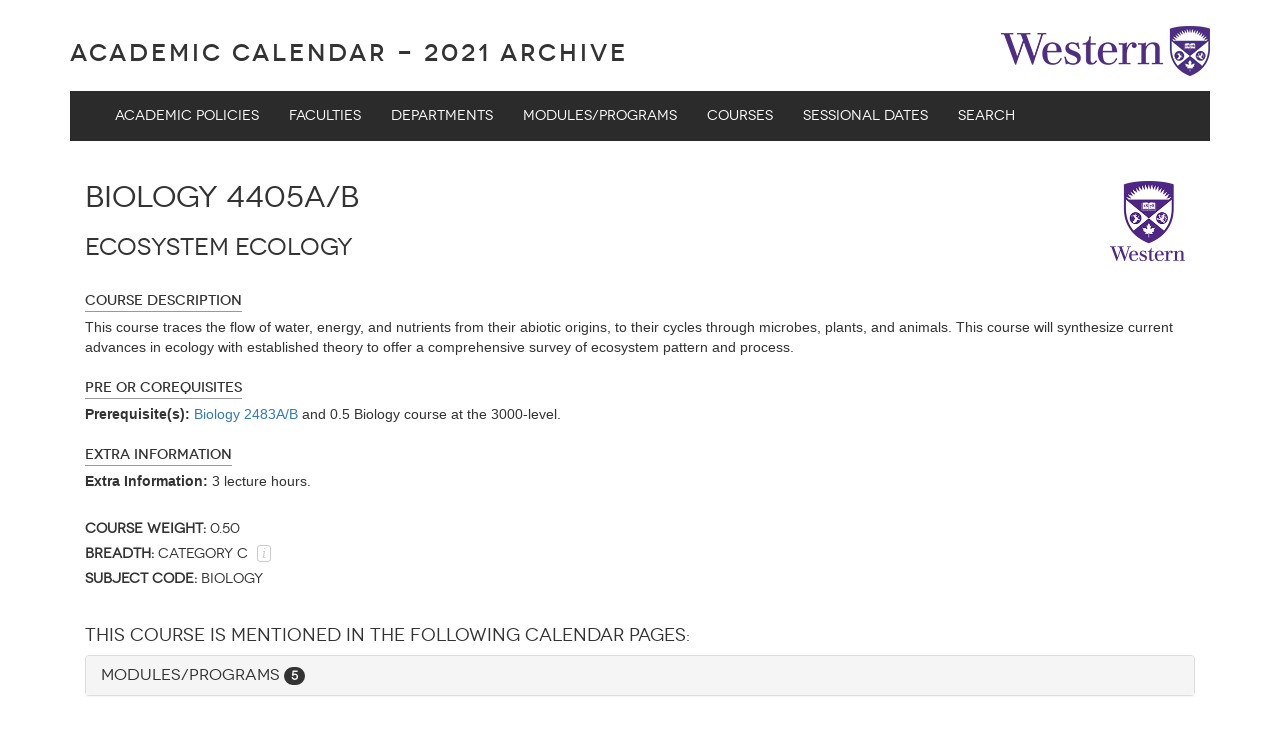

--- FILE ---
content_type: text/html;charset=UTF-8
request_url: https://www.westerncalendar.uwo.ca/Courses.cfm?CourseAcadCalendarID=MAIN_006575_1&SelectedCalendar=Archives&ArchiveID=189
body_size: 17945
content:
<!DOCTYPE html>
<html lang="en"><head>
<meta http-equiv="content-type" content="text/html; charset=UTF-8">
    <meta charset="utf-8">
    <meta http-equiv="X-UA-Compatible" content="IE=edge">
    <meta name="viewport" content="width=device-width, initial-scale=1">
    <meta name="description" content="">
    <meta name="author" content="">
    <link rel="icon" href="https://www.uwo.ca/web_standards/img/logo/favicon.ico">




	

    <title>Academic Calendar - Western University</title>

    <!-- Bootstrap core CSS -->
    <link href="/bootstrap-3.3.2-dist/css/bootstrap.css" rel="stylesheet">

    <!-- Fonts -->
    <link href="/bootstrap-3.3.2-dist/css/glyphicons-social.css" rel="stylesheet">
    <link href="/bootstrap-3.3.2-dist/css/glyphicons.css" rel="stylesheet">
    <link href="/includes/webfonts/fontstylesheet.css" rel="stylesheet">

    <!-- Just for debugging purposes. Don't actually copy these 2 lines! -->
    <!--[if lt IE 9]><script src="../../assets/js/ie8-responsive-file-warning.js"></script><![endif]-->
    <script src="/bootstrap-3.3.2-dist/js/ie-emulation-modes-warning.js"></script>

    <!-- HTML5 shim and Respond.js for IE8 support of HTML5 elements and media queries -->
    <!--[if lt IE 9]>
      <script src="https://oss.maxcdn.com/html5shiv/3.7.2/html5shiv.min.js"></script>
      <script src="https://oss.maxcdn.com/respond/1.4.2/respond.min.js"></script>
    <![endif]-->





	<script src="/js/jquery-3.7.0.min.js"></script>
	<script src="/bootstrap-3.3.2-dist/js/bootstrap.js"></script>





	<link href="/css/plugins/dataTables/dataTables.bootstrap.css" rel="stylesheet">
	<link href="/css/plugins/dataTables/dataTables.responsive.css" rel="stylesheet">
	<link href="/css/plugins/dataTables/dataTables.tableTools.min.css" rel="stylesheet">

	
	<script src="/js/plugins/dataTables/jquery.dataTables.js"></script>
	<script src="/js/plugins/dataTables/dataTables.bootstrap.js"></script>
	<script src="/js/plugins/dataTables/dataTables.responsive.js"></script>
	<script src="/js/plugins/dataTables/dataTables.tableTools.min.js"></script>

	
	
	<link href="/css/dataTables.searchHighlight.css" rel="stylesheet">
	
	<script src="/js/dataTables.searchHighlight.min.js"></script>
	<script src="/js/jquery.highlight.js"></script>








    <!-- Layout styles for this template -->
    <link href="/includes/layout.css" rel="stylesheet">

    <!-- Custom styles for this template -->
    <link href="/includes/custom.css" rel="stylesheet">








		<meta name="robots" content="noindex">
	


	


  </head>

  <body>





  	<div class="container">
	



	
    <h3 class="pageTitleHeader hidden-print"><a href="index.cfm?SelectedCalendar=Archives&ArchiveID=189">Academic Calendar - 2021 ARCHIVE</a></h3>



	<h5 class="pageTitleHeader visible-print-block text-center">Western University Academic Calendar. - 2021ARCHIVE</h3>


    <img src="images/Western_Logo_RGB.png" alt="Western Logo" class="WesternLogo hidden-xs hidden-sm" />


    <div class="clearfix"></div>

    <!-- Static navbar -->
      <nav class="navbar navbar-default   Archive">
        <div class="container-fluid">
          <div class="navbar-header">
            <button type="button" class="navbar-toggle collapsed" data-toggle="collapse" data-target="#navbar" aria-expanded="false" aria-controls="navbar">
              <span class="sr-only">Toggle navigation</span>
              <span class="icon-bar"></span>
              <span class="icon-bar"></span>
              <span class="icon-bar"></span>
            </button>

          </div>

          <div id="navbar" class="navbar-collapse collapse">
			
            <ul class="nav navbar-nav ">
              
              <li><a href="academicPolicies.cfm?SelectedCalendar=Archives&ArchiveID=189">Academic Policies</a></li>
              <li><a href="faculties.cfm?SelectedCalendar=Archives&ArchiveID=189">Faculties</a></li>
              <li><a href="departments.cfm?SelectedCalendar=Archives&ArchiveID=189">Departments</a></li>
              <li><a href="Modules.cfm?SelectedCalendar=Archives&ArchiveID=189">Modules/Programs</a></li>
              <li><a href="Courses.cfm?SelectedCalendar=Archives&ArchiveID=189">Courses</a></li>
              
              <li><a href="SessionalDates.cfm?SelectedCalendar=Archives&ArchiveID=189">Sessional Dates</a></li>
              <li><a href="CalendarSearch.cfm?SelectedCalendar=Archives&ArchiveID=189">Search</a></li>

			

             
            
            
          </div><!--/.nav-collapse -->
        </div><!--/.container-fluid -->
      </nav>


	<!-- Removed feedback tab as requested 13Dec2018 AD -->
	




			

			<div ID = 'CourseInformationDiv'>


		        <div class="col-md-12" >
		            
	                <div>
						 
	                		<img src="images/westernStacked.png" alt="Western Main Campus" class="img-responsive  coursesWestern" />
	                	

	                </div>

					 <div class="visible-sm visible-xs">
						<div class="clearfix"></div>
					  </div>
					<h2>Biology 4405A/B</h2>
		            <h3>ECOSYSTEM ECOLOGY</h3>
		        </div>




				<div class="clearfix"></div>
		        <br>
		        
					<div class=" col-xs-12"  >
				       <label for="CourseDescription" class="novecentoMedium borderBottom">Course Description</label>
				       <div>
								This course traces the flow of water, energy, and nutrients from their abiotic origins, to their cycles through microbes, plants, and animals. This course will synthesize current advances in ecology with established theory to offer a comprehensive survey of ecosystem pattern and process.


				      </div>
				    </div>
				       <div class="clearfix"></div>
		        <br>
			    
					<div class="col-xs-12"  >
				       <label for="CourseDescription" class="novecentoMedium borderBottom">Pre or Corequisites</label>
				       <div>
								<strong>Prerequisite(s):</strong> <a href="Courses.cfm?CourseAcadCalendarID=MAIN_006318_1&SelectedCalendar=Archives&ArchiveID=189">Biology 2483A/B</a> and 0.5 Biology course at the 3000-level.

				       </div>
				    </div>

				     <div class="clearfix"></div>
		        <br>
			    
					<div class=" col-xs-12"  >
				       <label for="ExtraInformation" class="novecentoMedium borderBottom">Extra Information</label>
				       <div>
								<strong>Extra Information:</strong> 3 lecture hours.
				      </div>


				    </div>
				     <div class="clearfix">  </div>
				     <br>
			    


	             <div class="col-xs-12" >
	            	<h5><strong>Course Weight:</strong> 0.50</h5>
		           
	                <h5><strong>Breadth:</strong>

	                CATEGORY C 
	                                     <span class="moreinfo"  data-toggle="tooltip" data-placement="right" data-html="true" title='<p><strong>Category C:</strong></p>
<p>Engineering<br />Biomedical Engineering, Chemical and Biochemical Engineering, Civil and Environmental Engineering, Electrical and Computer Engineering, Engineering Leadership and Innovation, Engineering Science, Green Process Engineering, Integrated Engineering, Mechanical and Materials Engineering, Mechatronic Systems Engineering, Software Engineering<br /><br />Medical Science<br />Anatomy and Cell Biology, Biochemistry, Biostatistics, Chemical Biology, Epidemiology, Epidemiology and Biostatistics, Medical Bioinformatics, Medical Biophysics, Medical Health Informatics, Medical Sciences, Microbiology and Immunology, Neuroscience, One Health, Pathology, Pharmacology, Physiology, Physiology and Pharmacology<br /><br />Science<br />Actuarial Science, Applied Mathematics, Astronomy, Biology, Calculus, Chemistry, Computer Science, Data Science, Differential Equations, Earth Sciences, Environmental Science, History of Science, Integrated Science, Linear Algebra, Materials Science, Mathematics, Numerical and Mathematical Methods, Physics, Planetary Science, Science, Statistical Sciences<br /><br />Various<br />Communication Sciences and Disorders, Financial Modelling</p>
<p style="text-align: right;"><em>Academic Handbook, Registration, <a href="http://www.uwo.ca/univsec/pdf/academic_policies/registration_progression_grad/registration_progression.pdf" target="_blank"> Registration and Progression </a> </em></p>
<p style="text-align: right;"><em></em></p>
<p style="text-align: left;"><strong>RELATED:</strong></p>
<p style="text-align: left;">For information about how Pre-University level introductory courses (0001-0999) relate to essay and breadth requirements, see <a href="./PolicyPages.cfm?PolicyCategoryID=6&amp;Command=showCategory&amp;SelectedCalendar=Pre&amp;ArchiveID=#Page_78">COURSE NUMBERING POLICY, ESSAY COURSES, AND HOURS OF INSTRUCTION</a></p>' >i</span>&nbsp;&nbsp;
	                                   	</h5>



	                <h5><strong>Subject Code:</strong> BIOLOGY </h5>
		        </div>


			</div>
	        
								 

			    
                <div class="clearfix"></div>
                <br>


                <div class="col-xs-12">

                    <h4>This Course is Mentioned in the Following Calendar Pages:</h4>



                    <div class="panel-group" id="accordion" role="tablist" aria-multiselectable="true">
					
                      <div class="panel panel-default">
                        <div class="panel-heading" role="tab" id="headingTwo">
                          <h4 class="panel-title">
                            <a class="collapsed" role="button" data-toggle="collapse" data-parent="#accordion" href="#collapseTwo" aria-expanded="false" aria-controls="collapseTwo">
                              Modules/Programs <span class="badge">5</span>
                            </a>
                          </h4>
                        </div>
                        <div id="collapseTwo" class="panel-collapse collapse" role="tabpanel" aria-labelledby="headingTwo">
                          <div class="panel-body">
                              
                                  <div class="moduleDept">
                                	<a href="./Modules.cfm?ModuleID=21134&SelectedCalendar=Archives&ArchiveID=189">

										
                                                <img src="images/icon/westernIcon.png" alt="Western Main Campus" class="img-responsive pull-left moduleCoursesCampus moduleCoursesCampusWestern" />
                                            
                                                <img src="images/moduleIcons/honorsSpecialization.png" data-toggle="tooltip" data-placement="top" title="Honours Specialization" alt="Honours Specialization" class="img-responsive CoursesModuleIcon" />
                          					




                                &nbsp;Faculty of Science | Biology | HONOURS SPECIALIZATION IN BIODIVERSITY AND CONSERVATION</a>

                                </div>

                            
                                  <div class="moduleDept">
                                	<a href="./Modules.cfm?ModuleID=21129&SelectedCalendar=Archives&ArchiveID=189">

										
                                                <img src="images/icon/westernIcon.png" alt="Western Main Campus" class="img-responsive pull-left moduleCoursesCampus moduleCoursesCampusWestern" />
                                            
                                                <img src="images/moduleIcons/major.png" data-toggle="tooltip" data-placement="top" title="Major" alt="Major" class="img-responsive CoursesModuleIcon" />
                          					




                                &nbsp;Faculty of Science | Biology | MAJOR IN ECOSYSTEM HEALTH</a>

                                </div>

                            
                                  <div class="moduleDept">
                                	<a href="./Modules.cfm?ModuleID=20729&SelectedCalendar=Archives&ArchiveID=189">

										
                                                <img src="images/icon/westernIcon.png" alt="Western Main Campus" class="img-responsive pull-left moduleCoursesCampus moduleCoursesCampusWestern" />
                                            
                                                <img src="images/moduleIcons/honorsSpecialization.png" data-toggle="tooltip" data-placement="top" title="Honours Specialization" alt="Honours Specialization" class="img-responsive CoursesModuleIcon" />
                          					




                                &nbsp;Faculty of Science | Earth Sciences | HONOURS SPECIALIZATION IN ENVIRONMENTAL SCIENCE</a>

                                </div>

                            
                                  <div class="moduleDept">
                                	<a href="./Modules.cfm?ModuleID=20727&SelectedCalendar=Archives&ArchiveID=189">

										
                                                <img src="images/icon/westernIcon.png" alt="Western Main Campus" class="img-responsive pull-left moduleCoursesCampus moduleCoursesCampusWestern" />
                                            
                                                <img src="images/moduleIcons/specialization.png" data-toggle="tooltip" data-placement="top" title="Specialization" alt="Specialization" class="img-responsive CoursesModuleIcon" />
                          					




                                &nbsp;Faculty of Science | Earth Sciences | SPECIALIZATION IN ENVIRONMENTAL SCIENCE</a>

                                </div>

                            
                                  <div class="moduleDept">
                                	<a href="./Modules.cfm?ModuleID=21539&SelectedCalendar=Archives&ArchiveID=189">

										
                                                <img src="images/icon/westernIcon.png" alt="Western Main Campus" class="img-responsive pull-left moduleCoursesCampus moduleCoursesCampusWestern" />
                                            
                                                <img src="images/moduleIcons/honorsSpecialization.png" data-toggle="tooltip" data-placement="top" title="Honours Specialization" alt="Honours Specialization" class="img-responsive CoursesModuleIcon" />
                          					




                                &nbsp;Faculty of Science | Integrated Science Program - (WISc) | HONOURS SPECIALIZATION IN INTEGRATED SCIENCE WITH ENVIRONMENTAL SCIENCE</a>

                                </div>

                            
                          </div>
                        </div>
                      </div>

					
                    </div>
                </div>
			

<script>
if('' != "") $("#CourseInformationDiv").highlight('', {element: 'span', className: 'highlight_me'});


</script>


<div class="clearfix"></div>

      <!-- FOOTER -->

      <footer>
		
        <div class="hidden-print">
              <div class="evalFooter Archive col-md-6">


                    <p class="footerP">



                    	<a href="https://registrar.uwo.ca/" target="_blank">Office of the Registrar</a>&nbsp; | &nbsp;
                        <a href="Pages.cfm?PageID=2&SelectedCalendar=Archives&ArchiveID=189">Glossary</a>&nbsp; | &nbsp;
                        


                        
                        <a href="Pages.cfm?PageID=110&SelectedCalendar=Archives&ArchiveID=189">DAP</a>&nbsp; | &nbsp;

                        

						<a href="feedback.cfm?SelectedCalendar=Archives&ArchiveID=189">Feedback</a>

						

						
                        	<br>This Calendar Archive last updated 2022-01-04 

                        - <a href="./PreviousCalendars.cfm?SelectedCalendar=Archives&ArchiveID=189">view Previous Calendars</a>
                    </p>

                    <div class="hidden-xs">
                    	<!-- visible on small to large -->
                    	<img src="images/Western_LogoStacked.png" alt="Western Logo" class="pull-right hidden-print" />

                    </div>

                    <div class="visible-xs">
                    	<!-- visible on xs -->
                        <div class="clearfix"></div>
                    	<img src="images/Western_LogoStacked.png" alt="Western Logo" class="center-block hidden-print" />
						<div class="clearfix"></div>
                    </div>
                </div>
        </div>

        <div class="visible-print-block">
             <div class="evalFooter col-md-6 Archive" >
                    <p class="footerP footerPprint">Office of the Registrar

						

                        	<br>This Calendar Archive last updated 2022-01-04 
                    </p>
                </div>
        </div>


         

	
          
      </footer>

    </div><!-- /.container -->


    <!-- Bootstrap core JavaScript
    ================================================== -->
    <!-- Placed at the end of the document so the pages load faster -->
    
   
    <!-- IE10 viewport hack for Surface/desktop Windows 8 bug -->
    <script src="bootstrap-3.3.2-dist/js/ie10-viewport-bug-workaround.js"></script>


    
	<script>
	function myFunction() {
		window.print();
            }
    </script>

	
	<script>
		$(function () {
		  $('[data-toggle="tooltip"]').tooltip()
		})
	</script>

    
	<script>
		$(function () {
		  $('[data-toggle="popover"]').popover()
		})
	</script>


    
    <!-- Global site tag (gtag.js) - Google Analytics -->
    <script async src="https://www.googletagmanager.com/gtag/js?id=UA-111444640-1"></script>
    <script>
      window.dataLayer = window.dataLayer || [];
      function gtag(){dataLayer.push(arguments);}
      gtag('js', new Date());

      gtag('config', 'UA-111444640-1');
    </script>
